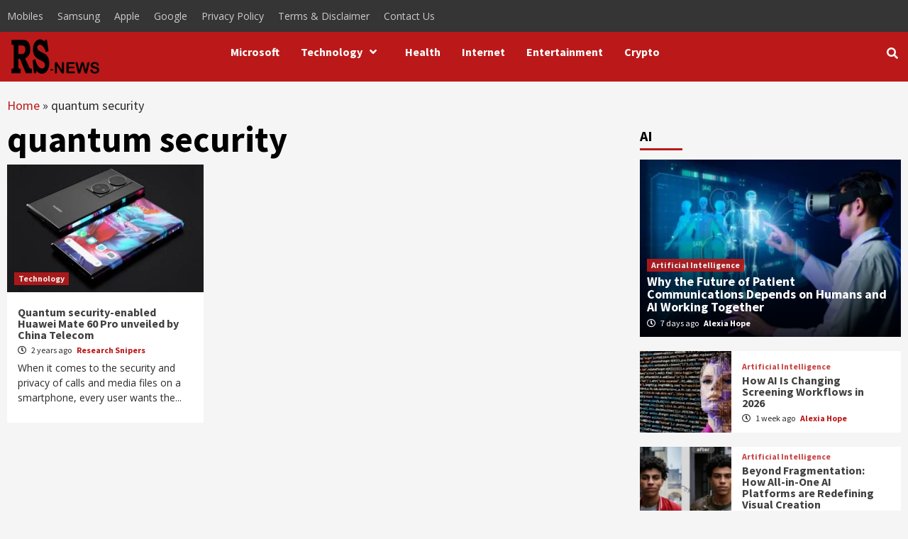

--- FILE ---
content_type: application/x-javascript
request_url: https://researchsnipers.com/wp-content/litespeed/js/0905b4e93c328679c71254b151474e8c.js?ver=7252f
body_size: 640
content:
(function(){var container,button,menu,links,i,len;container=document.getElementById('site-navigation');if(!container){return}
button=container.getElementsByTagName('button')[0];if('undefined'===typeof button){return}
menu=container.getElementsByTagName('ul')[0];if('undefined'===typeof menu){button.style.display='none';return}
menu.setAttribute('aria-expanded','false');if(-1===menu.className.indexOf('nav-menu')){menu.className+=' nav-menu'}
button.onclick=function(){if(-1!==container.className.indexOf('toggled')){container.className=container.className.replace(' toggled','');button.setAttribute('aria-expanded','false');menu.setAttribute('aria-expanded','false')}else{container.className+=' toggled';button.setAttribute('aria-expanded','true');menu.setAttribute('aria-expanded','true')}};links=menu.getElementsByTagName('a');for(i=0,len=links.length;i<len;i++){links[i].addEventListener('focus',toggleFocus,!0);links[i].addEventListener('blur',toggleFocus,!0)}
function toggleFocus(){var self=this;while(-1===self.className.indexOf('nav-menu')){if('li'===self.tagName.toLowerCase()){if(-1!==self.className.indexOf('focus')){self.className=self.className.replace(' focus','')}else{self.className+=' focus'}}
self=self.parentElement}}(function(container){var touchStartFn,i,parentLink=container.querySelectorAll('.menu-item-has-children > a, .page_item_has_children > a');if('ontouchstart' in window){touchStartFn=function(e){var menuItem=this.parentNode,i;if(!menuItem.classList.contains('focus')){e.preventDefault();for(i=0;i<menuItem.parentNode.children.length;++i){if(menuItem===menuItem.parentNode.children[i]){continue}
menuItem.parentNode.children[i].classList.remove('focus')}
menuItem.classList.add('focus')}else{menuItem.classList.remove('focus')}};for(i=0;i<parentLink.length;++i){parentLink[i].addEventListener('touchstart',touchStartFn,!1)}}}(container))})()
;